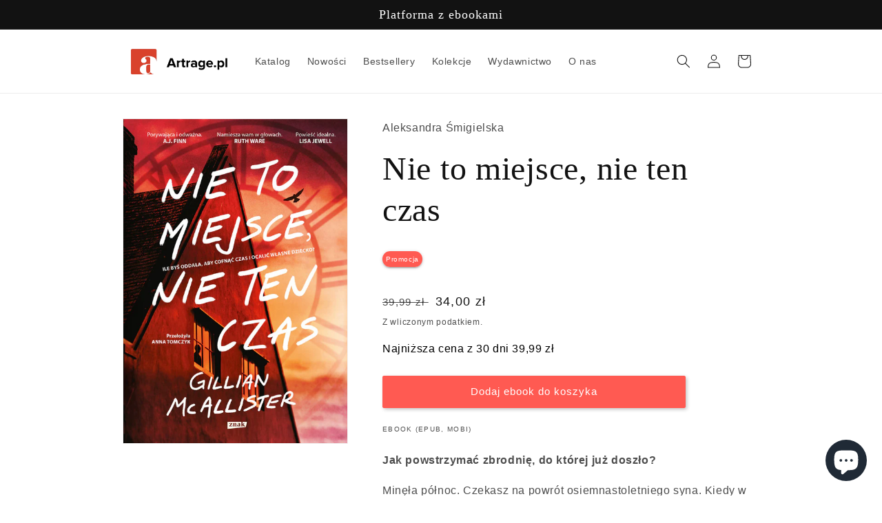

--- FILE ---
content_type: text/javascript; charset=utf-8
request_url: https://artrage.pl/products/nie-to-miejsce-nie-ten-czas.js
body_size: 64
content:
{"id":7265231437963,"title":"Nie to miejsce, nie ten czas","handle":"nie-to-miejsce-nie-ten-czas","description":"\u003cdiv class=\"intro hide-mobile\"\u003e\n\u003cp\u003e\u003cb\u003eJak powstrzymać zbrodnię, do której już doszło?\u003c\/b\u003e\u003c\/p\u003e\n\u003cp\u003eMinęła północ. Czekasz na powrót osiemnastoletniego syna. Kiedy w końcu widzisz go za oknem, nie jest sam, a chwilę później twoje ukochane dziecko zabija człowieka.\u003c\/p\u003e\n\u003cp\u003eNazajutrz wstajesz... I jest wczoraj. Każdego ranka budzisz się o jeden dzień wcześniej. Dostajesz szansę, aby zapobiec morderstwu.\u003c\/p\u003e\n\u003cp\u003eJesteś pewna, że rozwiązanie zagadki kryje się gdzieś w przeszłości.\u003c\/p\u003e\n\u003cp\u003eTeraz tylko musisz je odnaleźć.\u003c\/p\u003e\n\u003cp\u003eThriller roku 2022 „Guardiana” i „Sunday Timesa”.\u003c\/p\u003e\n\u003c\/div\u003e","published_at":"2024-01-28T20:21:12+01:00","created_at":"2024-01-28T20:20:26+01:00","vendor":"ZNAK","type":"Kryminał \u0026 Thriller","tags":["Omnibus: Compliant"],"price":3400,"price_min":3400,"price_max":3400,"available":true,"price_varies":false,"compare_at_price":3999,"compare_at_price_min":3999,"compare_at_price_max":3999,"compare_at_price_varies":false,"variants":[{"id":41903078375563,"title":"Default Title","option1":"Default Title","option2":null,"option3":null,"sku":null,"requires_shipping":false,"taxable":true,"featured_image":null,"available":true,"name":"Nie to miejsce, nie ten czas","public_title":null,"options":["Default Title"],"price":3400,"weight":0,"compare_at_price":3999,"inventory_management":null,"barcode":null,"requires_selling_plan":false,"selling_plan_allocations":[]}],"images":["\/\/cdn.shopify.com\/s\/files\/1\/0597\/1329\/0379\/files\/6491a5a70bb04.jpg?v=1706469661"],"featured_image":"\/\/cdn.shopify.com\/s\/files\/1\/0597\/1329\/0379\/files\/6491a5a70bb04.jpg?v=1706469661","options":[{"name":"Title","position":1,"values":["Default Title"]}],"url":"\/products\/nie-to-miejsce-nie-ten-czas","media":[{"alt":null,"id":25975245832331,"position":1,"preview_image":{"aspect_ratio":0.695,"height":820,"width":570,"src":"https:\/\/cdn.shopify.com\/s\/files\/1\/0597\/1329\/0379\/files\/6491a5a70bb04.jpg?v=1706469661"},"aspect_ratio":0.695,"height":820,"media_type":"image","src":"https:\/\/cdn.shopify.com\/s\/files\/1\/0597\/1329\/0379\/files\/6491a5a70bb04.jpg?v=1706469661","width":570}],"requires_selling_plan":false,"selling_plan_groups":[]}